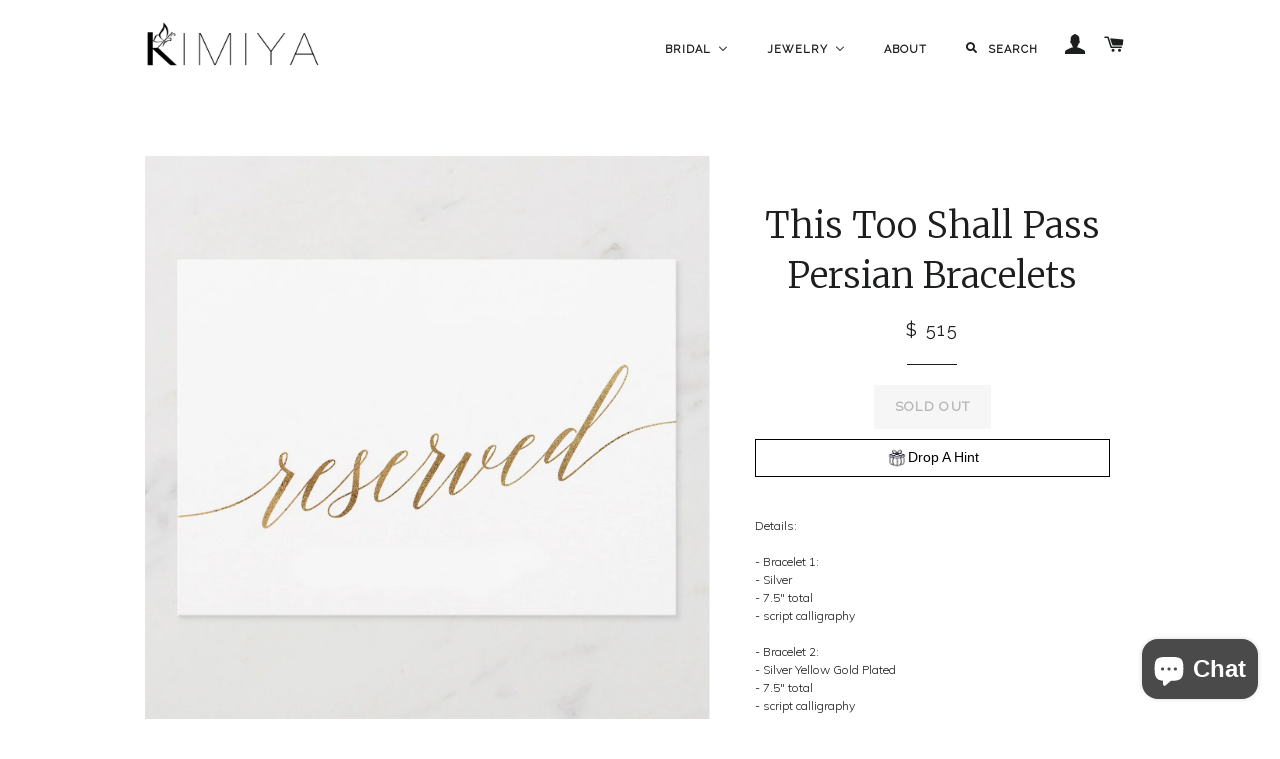

--- FILE ---
content_type: text/javascript; charset=utf-8
request_url: https://www.kimiyadesigns.com/products/this-too-shall-pass-persian-bracelets.js
body_size: 749
content:
{"id":4866680815725,"title":"This Too Shall Pass Persian Bracelets","handle":"this-too-shall-pass-persian-bracelets","description":"\u003cmeta charset=\"utf-8\"\u003e\u003cspan data-mce-fragment=\"1\"\u003eDetails:\u003c\/span\u003e\u003cbr data-mce-fragment=\"1\"\u003e\u003cbr data-mce-fragment=\"1\"\u003e\u003cspan data-mce-fragment=\"1\"\u003e- Bracelet 1:\u003c\/span\u003e\u003cbr data-mce-fragment=\"1\"\u003e\u003cspan data-mce-fragment=\"1\"\u003e- Silver\u003c\/span\u003e\u003cbr data-mce-fragment=\"1\"\u003e\u003cspan data-mce-fragment=\"1\"\u003e- 7.5\" total\u003c\/span\u003e\u003cbr data-mce-fragment=\"1\"\u003e\u003cspan data-mce-fragment=\"1\"\u003e- script calligraphy\u003c\/span\u003e\u003cbr data-mce-fragment=\"1\"\u003e\u003cbr data-mce-fragment=\"1\"\u003e\u003cspan data-mce-fragment=\"1\"\u003e- Bracelet 2:\u003c\/span\u003e\u003cbr data-mce-fragment=\"1\"\u003e\u003cspan data-mce-fragment=\"1\"\u003e- Silver Yellow Gold Plated\u003c\/span\u003e\u003cbr data-mce-fragment=\"1\"\u003e\u003cspan data-mce-fragment=\"1\"\u003e- 7.5\" total\u003c\/span\u003e\u003cbr data-mce-fragment=\"1\"\u003e\u003cspan data-mce-fragment=\"1\"\u003e- script calligraphy\u003c\/span\u003e\u003cbr data-mce-fragment=\"1\"\u003e\u003cbr data-mce-fragment=\"1\"\u003e\u003cbr data-mce-fragment=\"1\"\u003e\u003cspan data-mce-fragment=\"1\"\u003eRush shipping\u003c\/span\u003e\u003cbr data-mce-fragment=\"1\"\u003e\u003cbr data-mce-fragment=\"1\"\u003e\u003cspan data-mce-fragment=\"1\"\u003ePolicy:\u003c\/span\u003e\u003cbr data-mce-fragment=\"1\"\u003e\u003cbr data-mce-fragment=\"1\"\u003e\u003cspan data-mce-fragment=\"1\"\u003eThese are made to order and are final sale\u003c\/span\u003e","published_at":"2020-12-18T10:13:29-05:00","created_at":"2020-12-18T10:13:28-05:00","vendor":"Kimiya","type":"","tags":[],"price":51500,"price_min":51500,"price_max":51500,"available":false,"price_varies":false,"compare_at_price":null,"compare_at_price_min":0,"compare_at_price_max":0,"compare_at_price_varies":false,"variants":[{"id":33214495326317,"title":"Default Title","option1":"Default Title","option2":null,"option3":null,"sku":"","requires_shipping":true,"taxable":true,"featured_image":null,"available":false,"name":"This Too Shall Pass Persian Bracelets","public_title":null,"options":["Default Title"],"price":51500,"weight":0,"compare_at_price":null,"inventory_quantity":0,"inventory_management":"shopify","inventory_policy":"deny","barcode":"","requires_selling_plan":false,"selling_plan_allocations":[]}],"images":["\/\/cdn.shopify.com\/s\/files\/1\/1202\/8964\/products\/Reserved_3d5ef48d-09f9-4f8f-81e6-5c2e605d2fa5.jpg?v=1608304412"],"featured_image":"\/\/cdn.shopify.com\/s\/files\/1\/1202\/8964\/products\/Reserved_3d5ef48d-09f9-4f8f-81e6-5c2e605d2fa5.jpg?v=1608304412","options":[{"name":"Title","position":1,"values":["Default Title"]}],"url":"\/products\/this-too-shall-pass-persian-bracelets","media":[{"alt":null,"id":8224314982509,"position":1,"preview_image":{"aspect_ratio":1.004,"height":1020,"width":1024,"src":"https:\/\/cdn.shopify.com\/s\/files\/1\/1202\/8964\/products\/Reserved_3d5ef48d-09f9-4f8f-81e6-5c2e605d2fa5.jpg?v=1608304412"},"aspect_ratio":1.004,"height":1020,"media_type":"image","src":"https:\/\/cdn.shopify.com\/s\/files\/1\/1202\/8964\/products\/Reserved_3d5ef48d-09f9-4f8f-81e6-5c2e605d2fa5.jpg?v=1608304412","width":1024}],"requires_selling_plan":false,"selling_plan_groups":[]}